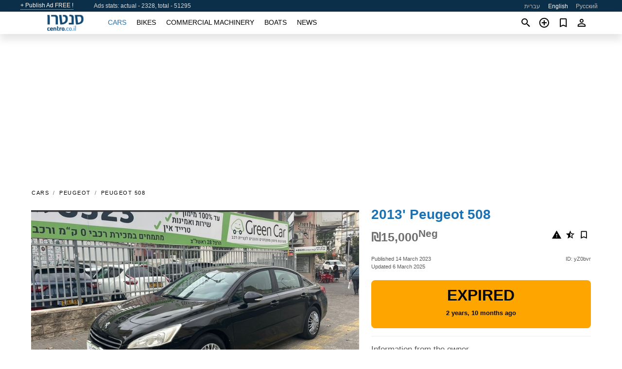

--- FILE ---
content_type: text/html; charset=utf-8
request_url: https://centro.co.il/en/auto/peugeot-508-2013-yZ0bvr.html
body_size: 6332
content:
<!DOCTYPE html><html lang="en" xml:lang="en" dir="ltr"><head><link rel="preconnect" href="https://cdn.centro.co.il" crossorigin /><title>2013' Peugeot 508 for sale. Rishon LeZion, Israel</title><meta charset="utf-8"><meta http-equiv="X-UA-Compatible" content="IE=edge"><meta name="description" content="Used Black 2013' Peugeot 508 - All vehicles are first hand and pre-sale tested. Choice of colors, models and years. Big discounts and gifts when buying a car. We provide financing for the purchase of a car up to 100% of the cost, in 100 equal payments (also for newly arrived repatriates). Possibility …. Buy 2013' Peugeot 508 on centro.co.il! Affordable offer of 2013' Peugeot 508 from owner in Israel (Rishon LeZion)" /><meta name="robots" content="index, follow"><meta name="viewport" content="width=device-width, initial-scale=1.0, minimum-scale=1.0, maximum-scale=5.0"><link rel="icon" href="/gui/favicon.png" type="image/png"><link rel="shortcut icon" href="/gui/favicon.png" type="image/png"><link rel="canonical" href="https://centro.co.il/en/auto/peugeot-508-2013-yZ0bvr.html" /><link rel="manifest" href="/en/manifest.json"><link rel="alternate" hreflang="x-default" href="https://centro.co.il/en/auto/peugeot-508-2013-yZ0bvr.html" /><link rel="alternate" hreflang="he" href="https://centro.co.il/auto/peugeot-508-2013-yZ0bvr.html" /><link rel="alternate" hreflang="en" href="https://centro.co.il/en/auto/peugeot-508-2013-yZ0bvr.html" /><link rel="alternate" hreflang="ru" href="https://centro.co.il/ru/auto/peugeot-508-2013-yZ0bvr.html" /><link rel="preload" fetchpriority="high" as="image" href="https://cdn.centro.co.il/data/b0/10/2013-peugeot-508-247.jpg"><script async src="https://www.googletagmanager.com/gtag/js?id=G-41XR7812Z6"></script><script type="text/javascript" src="/gui/pack/boot.bundle.js?38f2ba"></script><meta property="og:site_name" content="centro.co.il" /><meta property="og:type" content="article" /><meta property="og:title" content="For sale 2013' Peugeot 508. ₪15,000" /><meta property="og:description" content=" " /><meta property="og:image" content="https://cdn.centro.co.il/data/8f/a8/peugeot-508-2013-032.webp" /><meta property="og:image:width" content="405" /><meta property="og:image:height" content="270" /><meta property="og:url" content="https://centro.co.il/en/auto/peugeot-508-2013-yZ0bvr.html" /><meta property="fb:app_id" content="1203966289655096" /><meta name="ad-client" content="ca-pub-9003824840429790" timeout="4000"></head><body class=""><div class="nav-header"><a href="/en/sell/">+ Publish Ad FREE !</a><div class="stats">Ads stats: actual - 2328, total - 51295</div><ul><li><a href="/auto/peugeot-508-2013-yZ0bvr.html" >עברית</a></li><li class="selected">English</li><li><a href="/ru/auto/peugeot-508-2013-yZ0bvr.html" >Русский</a></li></ul></div><nav class="navbar sticked"><div class="container"><div class="navbar-brand"><a class="navbar-item brand-text" href="/en/"><img src="/gui/images/logo.png" alt="centro.co.il - car sale Israel" src="/gui/img/logo.png"></a><div class="navbar-burger burger" data-target="navMenu"><span></span><span></span><span></span></div></div><div id="navMenu" class="navbar-menu"><div class="navbar-start"><div class="navbar-item"><a href="/en/auto/" class="auto active">Cars</a></div><div class="navbar-item"><a href="/en/bike/" class="bike ">Bikes</a></div><div class="navbar-item"><a href="/en/util/" class="util ">Commercial machinery</a></div><div class="navbar-item"><a href="/en/boat/" class="boat ">Boats</a></div><div class="navbar-item"><a href="/en/news/" class="mdl-navigation__link news ">News</a></div></div></div><div class="navbar-icons"><span onclick="searchFormOpen();"><i class="icon search"></i></span><span onclick="location.href='/en/sell/';"><i class="icon add TT"><span class="TTT-bottom">Sell Your Car</span></i></a></span><a href="/en/my/bookmarks/" aria-label="Сheck your bookmarked ads"><i class="icon txt bookmark" id="bkmks-form-cntr"></i><form action="/en/my/bookmarks/" id="bookmarks-form" style="display: none;" method="POST"><input type="hidden" name="bkmk" value="" /><input type="hidden" name="csrfmiddlewaretoken" value="BTqfVXzYFMYOJHifuteiRf0O35Fsi47vAQzNIUkFKsMNIBAeSlG3EE5BMXPs0s0c"></form></a><span class="ctxt-menu-prnt"><i class="icon person  ctxt-init" tabindex="-1"></i><nav class="ctxt-menu rb"><ul><li class="cntr txt separated">Welcome, Guest</li><li><a href="/en/accounts/#login" rel="nofollow"><i class="icon lock"></i> Log in</a></li><li><a href="/en/accounts/#signup" rel="nofollow"><i class="icon person-add"></i> Sign up</a></li></ul></nav></span></div></div></nav><div class="container container--main mtr-auto"><div class="columns is-multiline"><ins class="adsbygoogle adsbygoogle--slot" data-ad-client="ca-pub-9003824840429790" data-ad-slot="9678053137" style="display:block;" data-ad-format="auto" ></ins><script>(adsbygoogle = window.adsbygoogle || []).push({});</script><nav class="breadcrumb column is-full" aria-label="breadcrumbs"><ul><li><a href="/en/auto/">Cars</a></li><li><a href="/en/auto/peugeot/">Peugeot</a></li><li><a href="/en/auto/peugeot_508/">Peugeot 508</a></li></ul></nav><div class="ad-card column is-full"><div class="photo-price "><div class="photogallery first-is-main"><div style="flex-grow:1333;min-width:267px"><figure style="padding-top:75.0%;"><img src="https://cdn.centro.co.il/data/b0/10/2013-peugeot-508-247.jpg" data-src="https://cdn.centro.co.il/data/69/b1/2013-peugeot-508-155.jpg" alt="2013&#x27; Peugeot 508 photo #1"></figure></div><div style="flex-grow:1333;min-width:267px"><figure style="padding-top:75.0%;"><img src="https://cdn.centro.co.il/data/4c/36/2013-peugeot-508-050.jpg" data-src="https://cdn.centro.co.il/data/68/72/2013-peugeot-508-079.jpg" loading="lazy" alt="2013&#x27; Peugeot 508 photo #2"></figure></div><div style="flex-grow:1333;min-width:267px"><figure style="padding-top:75.0%;"><img src="https://cdn.centro.co.il/data/a5/0c/2013-peugeot-508-232.jpg" data-src="https://cdn.centro.co.il/data/95/e9/2013-peugeot-508-114.jpg" loading="lazy" alt="2013&#x27; Peugeot 508 photo #3"></figure></div><div style="flex-grow:1333;min-width:267px"><figure style="padding-top:75.0%;"><img src="https://cdn.centro.co.il/data/44/4c/2013-peugeot-508-154.jpg" data-src="https://cdn.centro.co.il/data/4a/85/2013-peugeot-508-051.jpg" loading="lazy" alt="2013&#x27; Peugeot 508 photo #4"></figure></div><div style="flex-grow:1333;min-width:267px"><figure style="padding-top:75.0%;"><img src="https://cdn.centro.co.il/data/fc/42/2013-peugeot-508-245.jpg" data-src="https://cdn.centro.co.il/data/d7/69/2013-peugeot-508-112.jpg" loading="lazy" alt="2013&#x27; Peugeot 508 photo #5"></figure></div><div style="flex-grow:1333;min-width:267px"><figure style="padding-top:75.0%;"><img src="https://cdn.centro.co.il/data/7a/cd/2013-peugeot-508-174.jpg" data-src="https://cdn.centro.co.il/data/37/7e/2013-peugeot-508-240.jpg" loading="lazy" alt="2013&#x27; Peugeot 508 photo #6"></figure></div><div style="flex-grow:1333;min-width:267px"><figure style="padding-top:75.0%;"><img src="https://cdn.centro.co.il/data/8d/62/2013-peugeot-508-102.jpg" data-src="https://cdn.centro.co.il/data/22/60/2013-peugeot-508-050.jpg" loading="lazy" alt="2013&#x27; Peugeot 508 photo #7"></figure></div></div><div class="photocounter">7 photos</div></div><div class="nfo-contacts"><h1>2013&#x27; Peugeot 508</h1><div class="price-actions"><div class="actions"><i class="icon report-problem TT button--mistakereport" data-id="yZ0bvr"><span class="TTT-bottom">Report This Ad!</span></i><i class="icon rate TT button--review" data-item="ad:yZ0bvr"><span class="TTT-bottom">Rate This!</span></i><i class="icon bookmark TT" bkmk-id="auto:yZ0bvr"><span class="TTT-bottom">Bookmark This</span></i></div><span class="price">₪15,000<sup>Neg</sup></span></div><div class="code-date"><span class="date"><span>Published 14 March 2023</span><br/><span>Updated 6 March 2025</span></span><span class="code">ID: yZ0bvr</span></div><div class="status">Expired<br /><span class='age'>2 years, 10 months ago</span></div><h2>Information from the owner</h2><div class="nfo-table"><div><span>Body: </span><span>Sedan</span></div><div><span>Condition: </span><span>Excellent</span></div><div><span>Previous owners: </span><span>1</span></div><div><span>Age: </span><span>12&nbsp;years</span></div><div><span>Mileage: </span><span>136000 km</span></div><div><span>Power: </span><span>156 hp</span></div><div><span>Displacement: </span><span>1600 cc</span></div><div><span>Fuel: </span><span>Petrol</span></div><div><span>Transmission: </span><span>Automatic</span></div><div><span>Exterior color: </span><span>Black metallic</span></div><div><span>Interior: </span><span class="info long">Air Conditioning, Power Windows, Power Mirrors, Power Door Locks, Power Steering, Cruise Control</span></div><div><span>Exterior: </span><span class="info long">New Tires</span></div><div><span>Safety: </span><span class="info long">Antilock Brakes, Driver Air Bag, Passenger Air Bag, Backup Sensors, Rear Air Bags, Side Air Bags</span></div><div><span>Electronics: </span><span class="info long">Alarm</span></div></div><h2>Seller's comments about 2013&#x27; Peugeot 508</h2><span class="autotranslated" data-target="detailz" data-labels="z|eNo9jNEJwzAQQ1fRBO0CIUvEC8itYx9cz5C7UAodPk6h+RJCTy81cYitHY2OXIqBe/QXQx5U/SA2miujPG+Y8ry0/kbfpIpRp3uev+kyjPQx22iQ8AuD0urOWn6G9Bee7wOfLC3/"><span>&nbsp;</span></span><div class="detailz" data-orig="z|eNp1VEtuE1EQvEpvkBJpDEFsI07BBYjCIhsWnMDjSQKSo0TADiG4wnjisV/m5yt034iq7pnYkczCHs/7VHVVV/[base64]/YLUDVx+Gle7+I/GPeuzNcC/gAJz68OXj5afZ1edTbxHzBihyRbefmCLEdKq+nFEmaqydp5eT0dDeG1XaPTzJScQXBrFndCqOEG49pxWtLGXfJa0kWBP1Tc1l7YxxtH9A2MiSJDtsL3VEsErP4iExO/jLR42kHYO3z2EEpvUJfDkZ7lE1zWA2TfI13WfAKRyoGDU+KZaNRvaBy/ljF26j0Un+303S8O/CQZsQ+6Bb6tGa44wr65gvGrJ2I32i60ghsCzHQzwUyVECd0w23ltyTYkG6N9xiCuXm0YPKASJ2fqE9FwmvgdiEX83UE+Jxfkb/if+A8fvbT0="><bdi>All vehicles are first hand and pre-sale tested. Choice of colors, models and years. Big discounts and gifts when buying a car. We provide financing for the purchase of a car up to 100% of the cost, in 100 equal payments (also for newly arrived repatriates). Possibility of payment by checks - up to 100 checks. Warranty up to 3 years, free maintenance. Exchange of an old car for a new one (Trade-in) at the price of the Micheron price list (cars of all years are accepted, as well as in non-working condition, we also buy cars). Each buyer receives gifts to choose from, professional advice and service in Russian. We will be glad to see you in the list of our clients. Call ahead by phone</bdi></div><br/><ins class="adsbygoogle adsbygoogle--slot" data-ad-client="ca-pub-9003824840429790" data-ad-slot="9538452335" style="display:block;" data-ad-format="auto" ></ins><script>(adsbygoogle = window.adsbygoogle || []).push({});</script></div></div><div class="column is-full"><div class="columns is-multiline is-mobile"><div class="column is-full is-header"><a href="/en/auto/used/?company=2">More גריקאר Cars</a></div><div class="column is-half-mobile is-one-quarter-tablet is-one-sixth-desktop"><a class="ad-icon auto" href="/en/auto/hyundai-i35-2012-64PnPu.html"><img class="cover lazy" data-src="https://cdn.centro.co.il/data/94/80/hyundai-i35-2012-183.webp" alt="Promo photo"><div class="bg"><div></div></div><span class="price">₪27,900 </span><span class="name">2015' Hyundai i35</span></a></div><div class="column is-half-mobile is-one-quarter-tablet is-one-sixth-desktop"><a class="ad-icon auto" href="/en/auto/mazda-2-2017-jDG2qz.html"><img class="cover lazy" data-src="https://cdn.centro.co.il/data/ce/b3/mazda-2-2017-139.webp" alt="Promo photo"><div class="bg"><div></div></div><span class="price">₪61,900 </span><span class="name">2017' Mazda 3</span></a></div><div class="column is-half-mobile is-one-quarter-tablet is-one-sixth-desktop"><a class="ad-icon auto" href="/en/auto/mitsubishi-eclipse-cross-2019-Haxwqm.html"><img class="cover lazy" data-src="https://cdn.centro.co.il/data/0a/7a/mitsubishi-eclipse-cross-2019-182.webp" alt="Promo photo"><div class="bg"><div></div></div><span class="price">₪73,000 </span><span class="name">2019' Mitsubishi Eclipse Cross</span></a></div><div class="column is-half-mobile is-one-quarter-tablet is-one-sixth-desktop"><a class="ad-icon auto" href="/en/auto/kia-picanto-2016-z1hRVf.html"><img class="cover lazy" data-src="https://cdn.centro.co.il/data/7c/e2/kia-picanto-2016-019.webp" alt="Promo photo"><div class="bg"><div></div></div><span class="price">₪26,900 </span><span class="name">2016' Kia Picanto</span></a></div><div class="column is-half-mobile is-one-quarter-tablet is-one-sixth-desktop"><a class="ad-icon auto" href="/en/auto/mitsubishi-outlander-2023-jzN4RH.html"><img class="cover lazy" data-src="https://cdn.centro.co.il/data/7b/71/mitsubishi-outlander-2023-174.webp" alt="Promo photo"><div class="bg"><div></div></div><span class="price">₪134,900 </span><span class="name">2023' Mitsubishi Outlander</span></a></div><div class="column is-half-mobile is-one-quarter-tablet is-one-sixth-desktop"><a class="ad-icon auto" href="/en/auto/hyundai-tucson-2023-DIXDbR.html"><img class="cover lazy" data-src="https://cdn.centro.co.il/data/33/e1/hyundai-tucson-2023-210.webp" alt="Promo photo"><div class="bg"><div></div></div><span class="price">₪136,900 </span><span class="name">2023' Hyundai Tucson</span></a></div><div class="column is-half-mobile is-one-quarter-tablet is-one-sixth-desktop"><a class="ad-icon auto" href="/en/auto/subaru-xv-2016-B97yRB.html"><img class="cover lazy" data-src="https://cdn.centro.co.il/data/ec/82/subaru-xv-2016-143.webp" alt="Promo photo"><div class="bg"><div></div></div><span class="price">₪48,900 </span><span class="name">2016' Subaru XV</span></a></div><div class="column is-half-mobile is-one-quarter-tablet is-one-sixth-desktop"><a class="ad-icon auto" href="/en/auto/peugeot-2008-2020-c4zh7X.html"><img class="cover lazy" data-src="https://cdn.centro.co.il/data/f9/ef/peugeot-2008-2020-166.webp" alt="Promo photo"><div class="bg"><div></div></div><span class="price">₪64,900 </span><span class="name">2020' Peugeot 2008</span></a></div><div class="column is-half-mobile is-one-quarter-tablet is-one-sixth-desktop"><a class="ad-icon auto" href="/en/auto/hyundai-i20-2022-cYaglZ.html"><img class="cover lazy" data-src="https://cdn.centro.co.il/data/c6/05/hyundai-i20-2022-035.webp" alt="Promo photo"><div class="bg"><div></div></div><span class="price">₪86,900 </span><span class="name">2022' Hyundai i20</span></a></div><div class="column is-half-mobile is-one-quarter-tablet is-one-sixth-desktop"><a class="ad-icon auto" href="/en/auto/suzuki-baleno-2017-O0jjXp.html"><img class="cover lazy" data-src="https://cdn.centro.co.il/data/4c/f0/suzuki-baleno-2017-071.webp" alt="Promo photo"><div class="bg"><div></div></div><span class="price">₪37,900 </span><span class="name">2018' Suzuki Baleno</span></a></div><div class="column is-half-mobile is-one-quarter-tablet is-one-sixth-desktop"><a class="ad-icon auto" href="/en/auto/hyundai-kona-2022-X5amHY.html"><img class="cover lazy" data-src="https://cdn.centro.co.il/data/72/3a/hyundai-kona-2022-247.webp" alt="Promo photo"><div class="bg"><div></div></div><span class="price">₪89,900 </span><span class="name">2022' Hyundai Kona</span></a></div><div class="column is-half-mobile is-one-quarter-tablet is-one-sixth-desktop"><a class="ad-icon auto" href="/en/auto/skoda-rapid-2014-DsTsr3.html"><img class="cover lazy" data-src="https://cdn.centro.co.il/data/6d/33/skoda-rapid-2014-070.webp" alt="Promo photo"><div class="bg"><div></div></div><span class="price">₪26,900 </span><span class="name">2015' Skoda Rapid</span></a></div><div class="column is-full"><a href="/en/auto/used/?company=2" class="browse-all">Browse All גריקאר Cars</a></div></div></div></div></div><a style="margin-top:0.5rem;border-top:12px solid #0057B7;text-align:center;border-bottom:12px solid #FFDD00;line-height:0px;text-transform:uppercase;color:#eee;font-weight:900;text-shadow:-1px -1px 0 rgb(0 0 0 / 50%),1px -1px 0 rgb(0 0 0 / 50%),-1px 1px 0 rgb(0 0 0 / 50%),1px 1px 0 rgb(0 0 0 / 50%);" href="https://war.ukraine.ua/support-ukraine/" target="_blank" rel="nofollow" onMouseOver="this.style.color='#fff'" onMouseOut="this.style.color='#eee'">Support Ukraine</a><div class="footer"><div class="footer-links"><div class="links-set"><input id="_fls1" type="checkbox"><label for="_fls1">Cars</label><ul><li><a href="/en/auto/used/">Used Cars </a></li><li><a href="/en/sell/">Car Sale </a></li></ul></div><div class="links-set"><input id="_fls2" type="checkbox"><label for="_fls2">Bikes</label><ul><li><a href="/en/bike/used/">Used Bikes </a></li><li><a href="/en/sell/">Bike Sale </a></li></ul></div><div class="links-set"><input id="_fls3" type="checkbox"><label for="_fls3">Commercial machinery</label><ul><li><a href="/en/util/used/">Used Commercial Machinery </a></li><li><a href="/en/sell/">Commercial Machinery Sale </a></li></ul></div><div class="links-set"><input id="_fls4" type="checkbox"><label for="_fls4">Boats</label><ul><li><a href="/en/boat/used/">Used Boats </a></li><li><a href="/en/sell/">Boat Sale </a></li></ul></div><div class="links-set"><input id="_fls5" type="checkbox"><label for="_fls5">About Us</label><ul><li><a href="/en/about/us/" rel="nofollow">About Us</a></li><li><a href="/en/about/contacts/" rel="nofollow">Contacts</a></li><li><a href="/en/about/terms/" rel="nofollow">Terms Of Use</a></li></ul></div></div><p class="logo"><a href="/en/" title="centro.co.il - Israel"><img alt="centro.co.il - Israel" src="/gui/images/logo_small.png"></a><span>&copy;2014-2026 - centro.co.il</span></p></div><div id="modalSearchParking" style="display: none;"><div class="ad-filter modal"><form action="/en/auto/search/" id="search_form"><p>Make and model</p><div class="ad-filter-set"><div class="mdl-selectfield mdl-js-selectfield "><select name="make" server-load="true" fld-data="make_value" src-name="modelcataloguefltrd" src-root="1" fld-next="model" class="mdl-selectfield__select" id="id_make"><option value="0">any</option></select><label class="mdl-selectfield__label" for="id_make"></label></div><input type="hidden" name="make_value" id="id_make_value"><div class="mdl-selectfield mdl-js-selectfield mdl-selectfield--floating-label"><select name="model" server-load="true" fld-data="model_value" src-name="modelcataloguefltrd" class="mdl-selectfield__select" id="id_model"><option value="0">any</option></select></div><input type="hidden" name="model_value" id="id_model_value"></div><p>Year</p><div class="ad-filter-set"><div class="mdl-selectfield mdl-js-selectfield "><select name="year_min" class="mdl-selectfield__select" id="id_year_min"><option value="" selected>min</option><option value="2026">2026</option><option value="2025">2025</option><option value="2024">2024</option><option value="2023">2023</option><option value="2022">2022</option><option value="2021">2021</option><option value="2020">2020</option><option value="2019">2019</option><option value="2018">2018</option><option value="2017">2017</option><option value="2016">2016</option><option value="2015">2015</option><option value="2014">2014</option><option value="2013">2013</option><option value="2012">2012</option><option value="2011">2011</option><option value="2010">2010</option><option value="2009">2009</option><option value="2008">2008</option><option value="2007">2007</option><option value="2006">2006</option><option value="2005">2005</option><option value="2004">2004</option><option value="2003">2003</option><option value="2002">2002</option><option value="2001">2001</option><option value="2000">2000</option><option value="1999">1999</option><option value="1998">1998</option><option value="1997">1997</option><option value="1996">1996</option><option value="1995">1995</option><option value="1994">1994</option><option value="1993">1993</option><option value="1992">1992</option><option value="1991">1991</option><option value="1990">1990</option><option value="1989">1989</option><option value="1988">1988</option><option value="1987">1987</option><option value="1986">1986</option><option value="1985">1985</option><option value="1984">1984</option><option value="1983">1983</option><option value="1982">1982</option><option value="1981">1981</option><option value="1980">1980</option><option value="1979">1979</option><option value="1978">1978</option><option value="1977">1977</option><option value="1976">1976</option><option value="1975">1975</option><option value="1974">1974</option><option value="1973">1973</option><option value="1972">1972</option><option value="1971">1971</option><option value="1970">1970</option></select><label class="mdl-selectfield__label" for="id_year_min"></label></div><div class="mdl-selectfield mdl-js-selectfield "><select name="year_max" class="mdl-selectfield__select" id="id_year_max"><option value="" selected>max</option><option value="2026">2026</option><option value="2025">2025</option><option value="2024">2024</option><option value="2023">2023</option><option value="2022">2022</option><option value="2021">2021</option><option value="2020">2020</option><option value="2019">2019</option><option value="2018">2018</option><option value="2017">2017</option><option value="2016">2016</option><option value="2015">2015</option><option value="2014">2014</option><option value="2013">2013</option><option value="2012">2012</option><option value="2011">2011</option><option value="2010">2010</option><option value="2009">2009</option><option value="2008">2008</option><option value="2007">2007</option><option value="2006">2006</option><option value="2005">2005</option><option value="2004">2004</option><option value="2003">2003</option><option value="2002">2002</option><option value="2001">2001</option><option value="2000">2000</option><option value="1999">1999</option><option value="1998">1998</option><option value="1997">1997</option><option value="1996">1996</option><option value="1995">1995</option><option value="1994">1994</option><option value="1993">1993</option><option value="1992">1992</option><option value="1991">1991</option><option value="1990">1990</option><option value="1989">1989</option><option value="1988">1988</option><option value="1987">1987</option><option value="1986">1986</option><option value="1985">1985</option><option value="1984">1984</option><option value="1983">1983</option><option value="1982">1982</option><option value="1981">1981</option><option value="1980">1980</option><option value="1979">1979</option><option value="1978">1978</option><option value="1977">1977</option><option value="1976">1976</option><option value="1975">1975</option><option value="1974">1974</option><option value="1973">1973</option><option value="1972">1972</option><option value="1971">1971</option><option value="1970">1970</option></select><label class="mdl-selectfield__label" for="id_year_max"></label></div></div><p>Price</p><div class="ad-filter-set"><div class="mdl-textfield mdl-js-textfield "><input type="number" name="price_min" class="mdl-textfield__input" pattern="[0-9]*(\.[0-9]+)?" id="id_price_min"><label class="mdl-textfield__label" for="id_price_min">min</label><span class="mdl-textfield__error">Input is not a number!</span></div><div class="mdl-textfield mdl-js-textfield "><input type="number" name="price_max" class="mdl-textfield__input" pattern="[0-9]*(\.[0-9]+)?" id="id_price_max"><label class="mdl-textfield__label" for="id_price_max">max</label><span class="mdl-textfield__error">Input is not a number!</span></div></div><p>Transmission</p><div class="mdl-selectfield mdl-js-selectfield "><select name="gearbox" class="mdl-selectfield__select" id="id_gearbox"><option value="" selected>any</option><option value="1">Manual</option><option value="2">Automatic</option></select><label class="mdl-selectfield__label" for="id_gearbox"></label></div><p>Location</p><div class="mdl-textfield mdl-js-textfield "><input class="mdl-textfield__input" suggest-fld="id_location" suggest-type="location" value="" type="text"><input type="hidden" name="location" id="id_location"><label class="mdl-textfield__label" for="id_location">any</label></div><p><label class="checkbox"><input type="checkbox" name="withPhoto" > only with photo</label></p><p><label class="checkbox"><input type="checkbox" name="onlyActual" > only actual ads</label></p><div class="buttons"><button class="button is-dark" type="submit" form="search_form">Search</button><button class="button" type="button" onclick="closeModal(this)">Cancel</button></div></form></div></div><script>window.dataLayer=window.dataLayer||[];function gtag(){dataLayer.push(arguments);}gtag('js', new Date());gtag('config', 'G-41XR7812Z6');</script></body></html>
